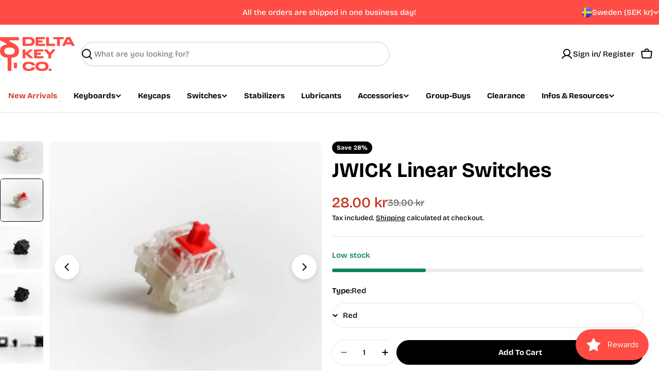

--- FILE ---
content_type: text/javascript
request_url: https://deltakeyco.com/cdn/shop/t/9/assets/complementary-product-slider.js?v=184423229242947377711751995936
body_size: 336
content:
customElements.get("complementary-product-slider")||customElements.define("complementary-product-slider",class extends HTMLElement{constructor(){super(),this.enableSliderDesktop=this.dataset.enableSliderDesktop==="true",this.enableSliderMobile=this.dataset.enableSliderMobile==="true",this.selectors={productsWrap:".products-wrap",products:".products",pagination:".swiper-pagination"},this.classes={grid:"f-grid",swiper:"swiper",swiperWrapper:"swiper-wrapper"},this.productsWrap=this.querySelector(this.selectors.productsWrap),this.products=this.querySelector(this.selectors.products),this.sliderInstance=!1;const mql=window.matchMedia(FoxTheme.config.mediaQueryMobile);mql.onchange=this.init.bind(this),this.init()}init(){FoxTheme.config.mqlMobile?this.enableSliderMobile?this.initSlider():this.destroySlider():this.enableSliderDesktop?this.initSlider():this.destroySlider()}initSlider(){if(typeof this.sliderInstance!="object"){const columnsDesktop=this.dataset.columnsDesktop,columnsMobile=this.dataset.columnsMobile,columnGap=window.getComputedStyle(this.products).getPropertyValue("--f-column-gap"),spaceBetween=columnGap!==""?parseFloat(columnGap.replace("rem",""))*10:10;this.sliderOptions={slidesPerView:columnsMobile,breakpoints:{768:{slidesPerView:columnsDesktop}},spaceBetween,loop:!0,grabCursor:!1,allowTouchMove:!0,autoHeight:!0,navigation:{prevEl:this.querySelector(".swiper-button-prev"),nextEl:this.querySelector(".swiper-button-next")}};const paginationEl=this.querySelector(this.selectors.pagination);paginationEl&&(this.sliderOptions={...this.sliderOptions,pagination:{el:paginationEl,clickable:!0,type:"fraction"}}),this.productsWrap.classList.add(this.classes.swiper),this.products.classList.remove(this.classes.grid),this.products.classList.add(this.classes.swiperWrapper),this.sliderInstance=new window.FoxTheme.Carousel(this.productsWrap,this.sliderOptions),this.sliderInstance.init(),this.fixQuickviewDuplicate(),this.calcNavButtonsPosition()}}fixQuickviewDuplicate(){let modalIds=[];Array.from(this.querySelectorAll("quick-view-modal")).forEach(modal=>{const modalID=modal.getAttribute("id");modalIds.includes(modalID)?modal.remove():modalIds.push(modalID)})}calcNavButtonsPosition(){if(!this.dataset.calcButtonPosition==="true")return;const firstMedia=this.querySelector(".product-card__image-wrapper");firstMedia&&firstMedia.clientHeight>0&&this.style.setProperty("--swiper-navigation-top-offset",parseInt(firstMedia.clientHeight)/2+"px")}destroySlider(){this.productsWrap.classList.remove(this.classes.swiper),this.products.classList.remove(this.classes.swiperWrapper),this.products.classList.add(this.classes.grid),typeof this.sliderInstance=="object"&&(this.sliderInstance.slider.destroy(),this.sliderInstance=!1)}});
//# sourceMappingURL=/cdn/shop/t/9/assets/complementary-product-slider.js.map?v=184423229242947377711751995936


--- FILE ---
content_type: text/javascript; charset=utf-8
request_url: https://deltakeyco.com/en-se/products/jwk-jwick-linear-switches.js
body_size: 1459
content:
{"id":8067660153064,"title":"JWICK Linear Switches","handle":"jwk-jwick-linear-switches","description":"\u003cp\u003e\u003cstrong\u003eJWK Jwick Linear Switches Features:\u003c\/strong\u003e\u003c\/p\u003e\n\u003cul\u003e\n\u003cli\u003e\u003cstrong\u003eEach pack contains 10 switches\u003c\/strong\u003e\u003c\/li\u003e\n\u003cli\u003eJWK\u003c\/li\u003e\n\u003cli\u003eLinear Switches\u003c\/li\u003e\n\u003cli\u003eMX-Style\u003c\/li\u003e\n\u003cli\u003e5-Pin PCB Mount\u003c\/li\u003e\n\u003cli\u003eLight Factory Lubed\u003c\/li\u003e\n\u003c\/ul\u003e\n\u003ch4\u003e\u003cem\u003eIce White:\u003c\/em\u003e\u003c\/h4\u003e\n\u003cul\u003e\n\u003cli\u003eSpring: 45g\u003c\/li\u003e\n\u003cli\u003eTop Housing: Polycarbonate\u003c\/li\u003e\n\u003cli\u003eBottom Housing: Nylon PA66\u003c\/li\u003e\n\u003cli\u003eStem: POM\u003c\/li\u003e\n\u003c\/ul\u003e\n\u003ch4\u003e\u003cem\u003eBlack:\u003c\/em\u003e\u003c\/h4\u003e\n\u003cul\u003e\n\u003cli\u003eSpring: 58.5g\u003c\/li\u003e\n\u003cli\u003eTop Housing: Nylon PA66\u003c\/li\u003e\n\u003cli\u003eBottom Housing: Nylon PA66\u003c\/li\u003e\n\u003cli\u003eStem: POM\u003c\/li\u003e\n\u003c\/ul\u003e\n\u003ch4\u003e\u003cem\u003eRed:\u003c\/em\u003e\u003c\/h4\u003e\n\u003cul\u003e\n\u003cli\u003eSpring: 62g\u003c\/li\u003e\n\u003cli\u003eTop Housing: Polycarbonate\u003c\/li\u003e\n\u003cli\u003eBottom Housing: Nylon PA66\u003c\/li\u003e\n\u003cli\u003eStem: POM\u003c\/li\u003e\n\u003c\/ul\u003e\n\u003ch4\u003e\u003cem\u003eYellow:\u003c\/em\u003e\u003c\/h4\u003e\n\u003cul\u003e\n\u003cli\u003eSpring: 65g\u003c\/li\u003e\n\u003cli\u003eTop Housing: Polycarbonate\u003c\/li\u003e\n\u003cli\u003eBottom Housing: Nylon PA66\u003c\/li\u003e\n\u003cli\u003eStem: POM\u003c\/li\u003e\n\u003c\/ul\u003e\n\u003cul\u003e\u003c\/ul\u003e\n\u003ch4\u003e\u003cstrong\u003e\u003c\/strong\u003e\u003c\/h4\u003e\n\u003cul\u003e\u003c\/ul\u003e\n\u003cp\u003e\u003cstrong\u003e Typing Test:\u003c\/strong\u003e\u003c\/p\u003e\n\u003cp\u003e\u003cem\u003e\u003ciframe width=\"560\" height=\"315\" src=\"https:\/\/www.youtube.com\/embed\/w0W7AJaU9Bg\" title=\"YouTube video player\" frameborder=\"0\" allow=\"accelerometer; autoplay; clipboard-write; encrypted-media; gyroscope; picture-in-picture\" allowfullscreen=\"\"\u003e\u003c\/iframe\u003e\u003c\/em\u003e\u003c\/p\u003e\n\u003cp\u003e\u003cem\u003e\u003ciframe width=\"560\" height=\"315\" src=\"https:\/\/www.youtube.com\/embed\/cK9e5rp13RA\" title=\"YouTube video player\" frameborder=\"0\" allow=\"accelerometer; autoplay; clipboard-write; encrypted-media; gyroscope; picture-in-picture\" allowfullscreen=\"\"\u003e\u003c\/iframe\u003e\u003c\/em\u003e\u003c\/p\u003e","published_at":"2022-12-03T18:32:19+01:00","created_at":"2022-12-01T17:53:40+01:00","vendor":"Delta Key Co.","type":"","tags":[],"price":2800,"price_min":2800,"price_max":3900,"available":true,"price_varies":true,"compare_at_price":3900,"compare_at_price_min":3900,"compare_at_price_max":3900,"compare_at_price_varies":false,"variants":[{"id":44134522028264,"title":"Black","option1":"Black","option2":null,"option3":null,"sku":"","requires_shipping":true,"taxable":true,"featured_image":{"id":40153531089128,"product_id":8067660153064,"position":1,"created_at":"2023-02-05T19:48:39+01:00","updated_at":"2023-02-05T19:50:05+01:00","alt":null,"width":1759,"height":1642,"src":"https:\/\/cdn.shopify.com\/s\/files\/1\/0606\/9233\/2776\/products\/406A4567.jpg?v=1675623005","variant_ids":[44134522028264]},"available":false,"name":"JWICK Linear Switches - Black","public_title":"Black","options":["Black"],"price":3900,"weight":15,"compare_at_price":null,"inventory_management":"shopify","barcode":"","featured_media":{"alt":null,"id":32745153364200,"position":1,"preview_image":{"aspect_ratio":1.071,"height":1642,"width":1759,"src":"https:\/\/cdn.shopify.com\/s\/files\/1\/0606\/9233\/2776\/products\/406A4567.jpg?v=1675623005"}},"requires_selling_plan":false,"selling_plan_allocations":[]},{"id":44134522093800,"title":"Ice White","option1":"Ice White","option2":null,"option3":null,"sku":"","requires_shipping":true,"taxable":true,"featured_image":{"id":40153531973864,"product_id":8067660153064,"position":3,"created_at":"2023-02-05T19:48:55+01:00","updated_at":"2023-02-05T19:50:05+01:00","alt":null,"width":1596,"height":1592,"src":"https:\/\/cdn.shopify.com\/s\/files\/1\/0606\/9233\/2776\/products\/406A4552.jpg?v=1675623005","variant_ids":[44134522093800]},"available":false,"name":"JWICK Linear Switches - Ice White","public_title":"Ice White","options":["Ice White"],"price":2800,"weight":15,"compare_at_price":3900,"inventory_management":"shopify","barcode":"","featured_media":{"alt":null,"id":32745154478312,"position":3,"preview_image":{"aspect_ratio":1.003,"height":1592,"width":1596,"src":"https:\/\/cdn.shopify.com\/s\/files\/1\/0606\/9233\/2776\/products\/406A4552.jpg?v=1675623005"}},"requires_selling_plan":false,"selling_plan_allocations":[]},{"id":44134522126568,"title":"Red","option1":"Red","option2":null,"option3":null,"sku":"","requires_shipping":true,"taxable":true,"featured_image":{"id":40153532760296,"product_id":8067660153064,"position":4,"created_at":"2023-02-05T19:49:00+01:00","updated_at":"2023-02-05T19:50:05+01:00","alt":null,"width":1881,"height":1734,"src":"https:\/\/cdn.shopify.com\/s\/files\/1\/0606\/9233\/2776\/products\/406A4562.jpg?v=1675623005","variant_ids":[44134522126568]},"available":true,"name":"JWICK Linear Switches - Red","public_title":"Red","options":["Red"],"price":2800,"weight":15,"compare_at_price":3900,"inventory_management":"shopify","barcode":"","featured_media":{"alt":null,"id":32745154969832,"position":4,"preview_image":{"aspect_ratio":1.085,"height":1734,"width":1881,"src":"https:\/\/cdn.shopify.com\/s\/files\/1\/0606\/9233\/2776\/products\/406A4562.jpg?v=1675623005"}},"requires_selling_plan":false,"selling_plan_allocations":[]},{"id":44134522159336,"title":"Yellow","option1":"Yellow","option2":null,"option3":null,"sku":"","requires_shipping":true,"taxable":true,"featured_image":{"id":40153533055208,"product_id":8067660153064,"position":2,"created_at":"2023-02-05T19:49:05+01:00","updated_at":"2023-02-05T19:50:05+01:00","alt":null,"width":1881,"height":1734,"src":"https:\/\/cdn.shopify.com\/s\/files\/1\/0606\/9233\/2776\/products\/406A4573.jpg?v=1675623005","variant_ids":[44134522159336]},"available":false,"name":"JWICK Linear Switches - Yellow","public_title":"Yellow","options":["Yellow"],"price":2800,"weight":15,"compare_at_price":3900,"inventory_management":"shopify","barcode":"","featured_media":{"alt":null,"id":32745155330280,"position":2,"preview_image":{"aspect_ratio":1.085,"height":1734,"width":1881,"src":"https:\/\/cdn.shopify.com\/s\/files\/1\/0606\/9233\/2776\/products\/406A4573.jpg?v=1675623005"}},"requires_selling_plan":false,"selling_plan_allocations":[]}],"images":["\/\/cdn.shopify.com\/s\/files\/1\/0606\/9233\/2776\/products\/406A4567.jpg?v=1675623005","\/\/cdn.shopify.com\/s\/files\/1\/0606\/9233\/2776\/products\/406A4573.jpg?v=1675623005","\/\/cdn.shopify.com\/s\/files\/1\/0606\/9233\/2776\/products\/406A4552.jpg?v=1675623005","\/\/cdn.shopify.com\/s\/files\/1\/0606\/9233\/2776\/products\/406A4562.jpg?v=1675623005","\/\/cdn.shopify.com\/s\/files\/1\/0606\/9233\/2776\/products\/406A4569.jpg?v=1675623005","\/\/cdn.shopify.com\/s\/files\/1\/0606\/9233\/2776\/products\/406A4570.jpg?v=1675623005","\/\/cdn.shopify.com\/s\/files\/1\/0606\/9233\/2776\/products\/406A4572.jpg?v=1675623005"],"featured_image":"\/\/cdn.shopify.com\/s\/files\/1\/0606\/9233\/2776\/products\/406A4567.jpg?v=1675623005","options":[{"name":"Type","position":1,"values":["Black","Ice White","Red","Yellow"]}],"url":"\/en-se\/products\/jwk-jwick-linear-switches","media":[{"alt":null,"id":32745153364200,"position":1,"preview_image":{"aspect_ratio":1.071,"height":1642,"width":1759,"src":"https:\/\/cdn.shopify.com\/s\/files\/1\/0606\/9233\/2776\/products\/406A4567.jpg?v=1675623005"},"aspect_ratio":1.071,"height":1642,"media_type":"image","src":"https:\/\/cdn.shopify.com\/s\/files\/1\/0606\/9233\/2776\/products\/406A4567.jpg?v=1675623005","width":1759},{"alt":null,"id":32745155330280,"position":2,"preview_image":{"aspect_ratio":1.085,"height":1734,"width":1881,"src":"https:\/\/cdn.shopify.com\/s\/files\/1\/0606\/9233\/2776\/products\/406A4573.jpg?v=1675623005"},"aspect_ratio":1.085,"height":1734,"media_type":"image","src":"https:\/\/cdn.shopify.com\/s\/files\/1\/0606\/9233\/2776\/products\/406A4573.jpg?v=1675623005","width":1881},{"alt":null,"id":32745154478312,"position":3,"preview_image":{"aspect_ratio":1.003,"height":1592,"width":1596,"src":"https:\/\/cdn.shopify.com\/s\/files\/1\/0606\/9233\/2776\/products\/406A4552.jpg?v=1675623005"},"aspect_ratio":1.003,"height":1592,"media_type":"image","src":"https:\/\/cdn.shopify.com\/s\/files\/1\/0606\/9233\/2776\/products\/406A4552.jpg?v=1675623005","width":1596},{"alt":null,"id":32745154969832,"position":4,"preview_image":{"aspect_ratio":1.085,"height":1734,"width":1881,"src":"https:\/\/cdn.shopify.com\/s\/files\/1\/0606\/9233\/2776\/products\/406A4562.jpg?v=1675623005"},"aspect_ratio":1.085,"height":1734,"media_type":"image","src":"https:\/\/cdn.shopify.com\/s\/files\/1\/0606\/9233\/2776\/products\/406A4562.jpg?v=1675623005","width":1881},{"alt":null,"id":32745153396968,"position":5,"preview_image":{"aspect_ratio":1.052,"height":1643,"width":1729,"src":"https:\/\/cdn.shopify.com\/s\/files\/1\/0606\/9233\/2776\/products\/406A4569.jpg?v=1675623005"},"aspect_ratio":1.052,"height":1643,"media_type":"image","src":"https:\/\/cdn.shopify.com\/s\/files\/1\/0606\/9233\/2776\/products\/406A4569.jpg?v=1675623005","width":1729},{"alt":null,"id":32745153429736,"position":6,"preview_image":{"aspect_ratio":1.085,"height":1734,"width":1881,"src":"https:\/\/cdn.shopify.com\/s\/files\/1\/0606\/9233\/2776\/products\/406A4570.jpg?v=1675623005"},"aspect_ratio":1.085,"height":1734,"media_type":"image","src":"https:\/\/cdn.shopify.com\/s\/files\/1\/0606\/9233\/2776\/products\/406A4570.jpg?v=1675623005","width":1881},{"alt":null,"id":32745153331432,"position":7,"preview_image":{"aspect_ratio":2.538,"height":2151,"width":5459,"src":"https:\/\/cdn.shopify.com\/s\/files\/1\/0606\/9233\/2776\/products\/406A4572.jpg?v=1675623005"},"aspect_ratio":2.538,"height":2151,"media_type":"image","src":"https:\/\/cdn.shopify.com\/s\/files\/1\/0606\/9233\/2776\/products\/406A4572.jpg?v=1675623005","width":5459}],"requires_selling_plan":false,"selling_plan_groups":[]}

--- FILE ---
content_type: text/javascript
request_url: https://cdn.shopify.com/extensions/019c0f10-79a8-7f53-a0ea-1d6c52a7ece9/essential-post-purchase-upsell-967/assets/app-embed-B4ctbHTY.js
body_size: 5622
content:
import{R as re,g as xe,a as pe,d as E,q as k,O as q,y as g,$ as B,u as d,F as A,C as N,i as F,Q as Ce,x as Ee,p as P,s as z,r as x,b as Se,P as T,A as $,c as f,e as ke,f as oe,h as le,j as w,T as S,k as I,l as Z,m as Re,t as G,n as H,o as ve,v as Be,w as Ae,z as $e,B as Fe,D as we,E as V,G as _e}from"./stylex-BhErIa3i.js";var me=function(t){return re.createElement("svg",Object.assign({viewBox:"0 0 20 20"},t),re.createElement("path",{d:"M13.97 15.03a.75.75 0 1 0 1.06-1.06l-3.97-3.97 3.97-3.97a.75.75 0 0 0-1.06-1.06l-3.97 3.97-3.97-3.97a.75.75 0 0 0-1.06 1.06l3.97 3.97-3.97 3.97a.75.75 0 1 0 1.06 1.06l3.97-3.97 3.97 3.97Z"}))};me.displayName="XIcon";const be=()=>{const e=["cart-drawer","cart-drawer-component dialog","dialog.cart-drawer__dialog","m-cart-drawer"];for(const t of e){const n=document.querySelector(t);if(n)return n}return null},De=()=>{var e;return(e=document.querySelector(".order-value-booster-side-cart"))==null?void 0:e.parentElement},Oe=()=>{const e=document.querySelectorAll("cart-notification .cart-notification__links");return e[e.length-1]},qe=()=>{const e=document.querySelectorAll(".side-cart");return e[e.length-1]},Le=()=>document.querySelector('form[action$="/cart"]'),Ie=()=>document.querySelector(".essential-upsell-side-cart"),je=()=>{const e=document.querySelector(".essential-upsell-side-cart-top, .essential-upsell-side-cart-bottom");return e?e.parentElement:null},ge=()=>Ie()||je()||De()||Oe()||qe()||Le(),R=()=>be()||ge(),Ue=({defaultPlacementSelectors:e})=>{for(const t of e){const n=document.querySelector(t);if(n)return n}return null},ze=({isFallbackActive:e,renderAboveCartButton:t=!1,funnelId:n})=>{if(!e)return null;const l=xe(),s=pe();if(t&&s){const r=n?`.essential-upsell-addon-container[data-essential-upsell-id="${n}"]`:".essential-upsell-addon-container";let o=document.querySelector(r);if(!o){o=document.createElement("div"),o.style.width="100%",o.style.display="block",o.className="essential-upsell-addon-container",n&&o.setAttribute("data-essential-upsell-id",n);const i=s.parentElement,c=i==null?void 0:i.parentElement;c&&i?c.insertBefore(o,i):i==null||i.insertBefore(o,s)}return o}return l||document.querySelector("product-info")},Ge=({defaultPlacementSelectors:e,isFallbackActive:t,renderAboveCartButton:n=!1,funnelId:l})=>Ue({defaultPlacementSelectors:e})||ze({isFallbackActive:t,renderAboveCartButton:n,funnelId:l}),He=({setPortalContainer:e,defaultPlacementSelectors:t,isFallbackActive:n,renderAboveCartButton:l=!1,funnelId:s})=>{const r=Ge({defaultPlacementSelectors:t,isFallbackActive:n,renderAboveCartButton:l,funnelId:s});return r?(e(r),()=>{e(null)}):null},se=({selectors:e})=>e.map(t=>Array.from(document.querySelectorAll(t))).flat(),X=({appBlockSelectors:e,manualBlockSelectors:t,defaultPlacementSelectors:n,isFallbackActive:l,funnel:s})=>{const[r,o]=E(null),i=k(()=>{var h;const u=R(),p=se({selectors:e});if(Array.from(p).some(y=>u?!u.contains(y):!0))return null;const a=(s==null?void 0:s.content.offerType)===q.PRODUCT_ADDON;return He({setPortalContainer:o,defaultPlacementSelectors:n,isFallbackActive:l,renderAboveCartButton:a,funnelId:(h=s==null?void 0:s.id)==null?void 0:h.toString()})},[e,n,l,s==null?void 0:s.content.offerType,s==null?void 0:s.id]),c=k(()=>{const u=R(),m=se({selectors:t}).find(a=>u?!u.contains(a):!1);if(m){o(m);return}return i()},[i,t]);return g(c,[c]),{productPagePortalContainer:r}},We=({funnel:e,productPageProduct:t,cartItems:n,firstShopProductId:l,shopMoneyFormat:s})=>{const{productPagePortalContainer:r}=X({appBlockSelectors:["essential-upsell-cross-sell-app-block"],manualBlockSelectors:[".essential-upsell-cross-sell-block",".essential-upsell-block"],defaultPlacementSelectors:[".essential-upsell-cross-sell-default-placement",".essential-upsell-default-placement"],isFallbackActive:!!t});return r?B(d(A,{funnel:e,productPageProduct:t,cartItems:n,firstShopProductId:l,shopMoneyFormat:s}),r):null},Ne=()=>{const e=["cart-items.page-width","cart-items .page-width","cart-items","cart-items-component .cart-page .cart-items__wrapper",'form[action$="/cart"].cart-page'];for(const t of e){const n=document.querySelector(t);if(n)return n}return null},ie=({funnel:e,element:t,setPortalContainer:n})=>{const l=document.createElement("div");return e.placement.cartPagePositionType===N.TOP_OF_THE_CART?t.prepend(l):e.placement.cartPagePositionType===N.BOTTOM_OF_THE_CART&&t.append(l),n(l),()=>{n(null),l.remove()}},ue=({funnel:e,element:t,setPortalContainer:n})=>{if(e.placement.cartPagePositionType===N.TOP_OF_THE_CART){const l=t.querySelector(".essential-upsell-side-cart-top");if(l)return n(l),()=>{n(null)};if(t.querySelector("cart-drawer-items.is-empty")||t.classList.contains("cart-drawer--empty")){n(null);return}const s=t.querySelector("cart-drawer-items:not(.is-empty)")||t.querySelector(".drawer__scrollable");if(s){const i=document.createElement("div");return s.append(i),n(i),()=>{n(null),i.remove()}}const r=t.querySelector("scroll-hint.cart-drawer__items");if(r){const i=document.createElement("div");return r.append(i),n(i),()=>{n(null),i.remove()}}const o=document.createElement("div");return t.prepend(o),n(o),()=>{n(null),o.remove()}}else if(e.placement.cartPagePositionType===N.BOTTOM_OF_THE_CART){const l=t.querySelector(".essential-upsell-side-cart-bottom");if(l)return n(l),()=>{n(null)};const s=t.querySelector(".drawer__footer");if(s){const i=document.createElement("div");return s.prepend(i),n(i),()=>{n(null),i.remove()}}const r=t.querySelector(".cart__original-total-container");if(r){const i=document.createElement("div");return r.append(i),n(i),()=>{n(null),i.remove()}}const o=document.createElement("div");return t.append(o),n(o),()=>{n(null),o.remove()}}},Me=()=>{if(!F())return null;const e=document.querySelectorAll('form[action$="/cart"]'),t=e[e.length-1];return t?t.parentNode:null},fe=({funnel:e,setPortalContainer:t})=>{const n=Ne();if(n)return ie({funnel:e,element:n,setPortalContainer:t});const l=be();if(l)return ue({funnel:e,element:l,setPortalContainer:t});const s=Me();if(s)return ie({funnel:e,element:s,setPortalContainer:t});const r=ge();if(r)return ue({funnel:e,element:r,setPortalContainer:t})},Ve=({funnel:e,productPageProduct:t,cartItems:n,firstShopProductId:l,shopMoneyFormat:s})=>{const[r,o]=E(null),i=k(()=>{const u=F()?document:R();return u&&u.querySelector("essential-upsell-cross-sell-app-block")?null:fe({funnel:e,setPortalContainer:o})},[e]),c=k(()=>{const u=F()?document:R(),p=u&&(u.querySelector(".essential-upsell-cross-sell-block")||u.querySelector(".essential-upsell-block"));if(p){o(p);return}return i()},[i]);return g(c,[c]),g(()=>{r&&!r.isConnected&&(o(null),c())},[n,c,r]),g(()=>{if(!r)return;const u=new MutationObserver(p=>{p.some(a=>Array.from(a.removedNodes).some(h=>h.contains(r)))&&(o(null),r.remove(),c())});return u.observe(document.body,{childList:!0,subtree:!0}),()=>{u.disconnect()}},[c,r]),g(()=>{if(r)return;const u=R();if(!u)return;const p=new MutationObserver(m=>{m.some(h=>Array.from(h.addedNodes).some(y=>!(y instanceof Element)||!y.querySelector?!1:!!y.querySelector("cart-drawer-items:not(.is-empty)")||!!y.querySelector(".essential-upsell-side-cart-top, .essential-upsell-side-cart-bottom")))&&i()});return p.observe(u,{childList:!0,subtree:!0}),()=>{p.disconnect()}},[i,r]),r?B(d(A,{funnel:e,productPageProduct:t,cartItems:n,firstShopProductId:l,shopMoneyFormat:s}),r):null},ye=Ce(null),he=()=>{const e=Ee(ye);if(!e)throw new Error("Modal compound components must be used within Modal.Root");return e},Ze=({isVisible:e,children:t,onShow:n,onHide:l,onClose:s,closeOnEscape:r=!0,zIndex:o=9999})=>{const[i,c]=E(!1);g(()=>{e&&!i?(n==null||n(),c(!0)):!e&&i&&(l==null||l(),c(!1))},[e,i,n,l]);const u=k(()=>{s==null||s()},[s]);g(()=>{if(!r)return;const m=a=>{a.key==="Escape"&&e&&u()};if(e)return document.addEventListener("keydown",m),()=>document.removeEventListener("keydown",m)},[e,r,u]);const p={isVisible:e,onClose:u,closeOnEscape:r,zIndex:o};return d(ye.Provider,{value:p,children:t})},j={overlay:{position:"xixxii4",top:"x13vifvy",left:"xu96u03",insetInlineStart:null,insetInlineEnd:null,width:"xh8yej3",height:"x5yr21d",backgroundColor:"xcpsgoo",$$css:!0},overlayVisible:{display:"x1lliihq",$$css:!0},overlayHidden:{display:"x1s85apg",$$css:!0},overlayZIndex:e=>[{zIndex:"xjxbwdb",$$css:!0},{"--zIndex":e-1!=null?e-1:"initial"}]},Xe=({position:e="fixed",closeOnBackdropClick:t=!0})=>{const{isVisible:n,onClose:l,zIndex:s}=he(),r=k(o=>{e==="fixed"&&t&&o.target===o.currentTarget&&(l==null||l())},[e,t,l]);return e!=="fixed"?null:d("div",{...z("essential-upsell-popup-overlay"),...P(x,j.overlay,n?j.overlayVisible:j.overlayHidden,j.overlayZIndex(s)),onClick:r})},b={contentContainer:{position:"xixxii4",top:"x13vifvy",left:"xu96u03",insetInlineStart:null,insetInlineEnd:null,width:"xh8yej3",height:"x5yr21d",display:"x78zum5",alignItems:"x6s0dn4",justifyContent:"xl56j7k",padding:"x1qhigcl",paddingInline:null,paddingStart:null,paddingLeft:null,paddingEnd:null,paddingRight:null,paddingBlock:null,paddingTop:null,paddingBottom:null,boxSizing:"x9f619",pointerEvents:"x47corl",$$css:!0},contentContainerRelative:{position:"x1n2onr6",width:"xh8yej3",$$css:!0},content:{position:"x1n2onr6",borderRadius:"xur7f20",borderStartStartRadius:null,borderStartEndRadius:null,borderEndStartRadius:null,borderEndEndRadius:null,borderTopLeftRadius:null,borderTopRightRadius:null,borderBottomLeftRadius:null,borderBottomRightRadius:null,width:"xh8yej3",pointerEvents:"x67bb7w",display:"x78zum5",flexDirection:"xdt5ytf",$$css:!0},contentFixed:{maxWidth:"x1ji9sso",$$css:!0},headerArea:{flexShrink:"x2lah0s",padding:"x1qhigcl",paddingInline:null,paddingStart:null,paddingLeft:null,paddingEnd:null,paddingRight:null,paddingBlock:null,paddingTop:null,paddingBottom:null,$$css:!0},contentArea:{padding:"xxmtint",paddingInline:null,paddingStart:null,paddingLeft:null,paddingEnd:null,paddingRight:null,paddingBlock:null,paddingTop:null,paddingBottom:null,$$css:!0},footerArea:e=>[{flexShrink:"x2lah0s",padding:"x19ea983",paddingInline:null,paddingStart:null,paddingLeft:null,paddingEnd:null,paddingRight:null,paddingBlock:null,paddingTop:null,paddingBottom:null,$$css:!0},{"--padding":(t=>typeof t=="number"?t+"px":t??"initial")(`${e}px`)}],contentRelative:{border:"x1991y5z",borderWidth:null,borderInlineWidth:null,borderInlineStartWidth:null,borderLeftWidth:null,borderInlineEndWidth:null,borderRightWidth:null,borderBlockWidth:null,borderTopWidth:null,borderBottomWidth:null,borderStyle:null,borderInlineStyle:null,borderInlineStartStyle:null,borderLeftStyle:null,borderInlineEndStyle:null,borderRightStyle:null,borderBlockStyle:null,borderTopStyle:null,borderBottomStyle:null,borderColor:null,borderInlineColor:null,borderInlineStartColor:null,borderLeftColor:null,borderInlineEndColor:null,borderRightColor:null,borderBlockColor:null,borderTopColor:null,borderBottomColor:null,$$css:!0},visible:{display:"x78zum5",$$css:!0},visibleRelative:{display:"x1lliihq",$$css:!0},hidden:{display:"x1s85apg",$$css:!0},contentZIndex:e=>[{zIndex:"xjxbwdb",$$css:!0},{"--zIndex":e??"initial"}],backgroundColor:e=>[{backgroundColor:"xq1mx2j",$$css:!0},{"--backgroundColor":e??"initial"}],borderRadius:e=>[{borderRadius:"x1psujx9",borderStartStartRadius:null,borderStartEndRadius:null,borderEndStartRadius:null,borderEndEndRadius:null,borderTopLeftRadius:null,borderTopRightRadius:null,borderBottomLeftRadius:null,borderBottomRightRadius:null,$$css:!0},{"--borderRadius":(t=>typeof t=="number"?t+"px":t??"initial")(`${e}px`)}],header:{position:"x1n2onr6",display:"x78zum5",justifyContent:"xl56j7k",alignItems:"x6s0dn4",$$css:!0},closeButton:e=>[{position:"x10l6tqk",right:"x6smm1b",insetInlineStart:null,insetInlineEnd:null,top:"xrzbxsz",cursor:"x1ypdohk",zIndex:"x1vjfegm",width:"x17z2i9w",height:"x17rw0jw",$$css:!0},{"--top":(t=>typeof t=="number"?t+"px":t??"initial")(e)}],title:{fontSize:"x1j61zf2",lineHeight:"x1o2sk6j",fontWeight:"x1s688f",color:"xsljb9f",paddingRight:"x1s7jvk7",paddingInlineStart:null,paddingInlineEnd:null,textAlign:"x2b8uid",$$css:!0},titleFontSize:e=>[{fontSize:"x13jbg0v",lineHeight:"xatrb82",$$css:!0},{"--fontSize":(t=>typeof t=="number"?t+"px":t??"initial")(`${e}px`),"--lineHeight":`${e*1.5}px`!=null?`${e*1.5}px`:"initial"}],titleColor:e=>[{color:"x19dipnz",$$css:!0},{"--color":e??"initial"}],iconFill:e=>[{fill:"xffa9am",$$css:!0},{"--fill":e??"initial"}],skipButtonContainer:{display:"x78zum5",justifyContent:"xl56j7k",$$css:!0},skipButton:{background:"x1md70p1",backgroundAttachment:null,backgroundClip:null,backgroundColor:null,backgroundImage:null,backgroundOrigin:null,backgroundPosition:null,backgroundPositionX:null,backgroundPositionY:null,backgroundRepeat:null,backgroundSize:null,border:"x1wty727",borderWidth:null,borderInlineWidth:null,borderInlineStartWidth:null,borderLeftWidth:null,borderInlineEndWidth:null,borderRightWidth:null,borderBlockWidth:null,borderTopWidth:null,borderBottomWidth:null,borderStyle:null,borderInlineStyle:null,borderInlineStartStyle:null,borderLeftStyle:null,borderInlineEndStyle:null,borderRightStyle:null,borderBlockStyle:null,borderTopStyle:null,borderBottomStyle:null,borderColor:null,borderInlineColor:null,borderInlineStartColor:null,borderLeftColor:null,borderInlineEndColor:null,borderRightColor:null,borderBlockColor:null,borderTopColor:null,borderBottomColor:null,borderRadius:"x12oqio5",borderStartStartRadius:null,borderStartEndRadius:null,borderEndStartRadius:null,borderEndEndRadius:null,borderTopLeftRadius:null,borderTopRightRadius:null,borderBottomLeftRadius:null,borderBottomRightRadius:null,cursor:"x1ypdohk",color:"x93p4j0",fontSize:"xif65rj",transition:"x5gkzjs",transitionBehavior:null,transitionDelay:null,transitionDuration:null,transitionProperty:null,transitionTimingFunction:null,$$css:!0},skipButtonFontSize:e=>[{fontSize:"x13jbg0v",lineHeight:"xatrb82",$$css:!0},{"--fontSize":(t=>typeof t=="number"?t+"px":t??"initial")(`${e}px`),"--lineHeight":`${e*1.5}px`!=null?`${e*1.5}px`:"initial"}],skipButtonColor:e=>[{color:"x19dipnz",$$css:!0},{"--color":e??"initial"}]},Qe=({children:e,position:t="fixed",funnel:n,onClose:l})=>{const{isVisible:s,zIndex:r}=he(),{$contentTranslation:o}=Se({funnel:n});return d("div",{...P(x,t==="fixed"?b.contentContainer:b.contentContainerRelative,t==="fixed"?s?b.visible:b.hidden:s?b.visibleRelative:b.hidden,t==="fixed"&&b.contentZIndex(r)),children:d("div",{...P(x,b.content,t==="fixed"?b.contentFixed:b.contentRelative,b.backgroundColor(n.design.popupBackgroundColor),b.borderRadius(n.design.popupBorderRadius)),children:[d("div",{...P(x,b.headerArea),children:d("div",{...P(x,b.header),children:[d("div",{...z("title"),...P(x,b.title,b.titleFontSize(n.design.titleSize),b.titleColor(n.design.titleColor)),children:o("titleText",n.content.titleText)}),d("div",{onClick:l,...z("close-button"),...P(x,b.closeButton(n.content.titleText?-2:-10),b.iconFill(n.design.popupCloseButtonColor)),children:d(me,{...P(x)})})]})}),d("div",{...z("popup-content"),...P(x,b.contentArea),children:e}),d("div",{...P(x,b.footerArea(n.content.secondaryButtonText?20:10)),children:n.content.secondaryButtonText&&d("div",{...P(x,b.skipButtonContainer),children:d("button",{type:"button",onClick:l,...P(x,b.skipButton,b.skipButtonFontSize(n.design.secondaryButtonTextSize),b.skipButtonColor(n.design.secondaryButtonTextColor)),children:o("secondaryButtonText",n.content.secondaryButtonText)})})})]})})},Q=({isVisible:e,children:t,position:n="fixed",onShow:l,onHide:s,onClose:r,closeOnBackdropClick:o=!0,closeOnEscape:i=!0,zIndex:c=9999,funnel:u})=>d(Ze,{isVisible:e,onShow:l,onHide:s,onClose:r,closeOnEscape:i,zIndex:c,children:[n==="fixed"&&d(Xe,{position:n,closeOnBackdropClick:o}),d(Qe,{position:n,funnel:u,onClose:r,children:t})]}),Ye=()=>{const e=new Set,t=F()?document:R(),n=["#CartDrawer-Checkout",'button[name="checkout"][form*="CartDrawer"]','button[form="CartDrawer-Form"][name="checkout"]',".cart__checkout-button",".cart-drawer__checkout",'button[name="add"][form*="cart"]','button[type="submit"][form*="cart"]',".cart__checkout-button",".cart-checkout-button",'button[name="checkout"]','button[type="submit"]:not([name="update"])','input[type="submit"][name="checkout"]','input[type="submit"][value*="checkout" i]',"[data-checkout-button]",".checkout-button",".btn-checkout","#checkout-button"];if(t)for(const l of n){const s=t.querySelector(l);s&&e.add(s)}return Array.from(e)};let L={[T.PRODUCT_PAGE]:null,[T.CART_PAGE]:null},W=[];const U=(e,t)=>{L[t]=e,W.forEach(n=>n(L))},Ke=(e,t)=>{const n=e.placement.popupPlacementType,[l,s]=E(L),r=$(null);g(()=>{const m=a=>{s({...a})};return W.push(m),()=>{const a=W.indexOf(m);a>-1&&W.splice(a,1)}},[]),g(()=>{const m=r.current;return m!==null&&m!==e.id&&L[n]===m&&U(null,n),r.current=e.id,()=>{L[n]===e.id&&U(null,n)}},[e.id,n]);const o=t.length>0,i=l[n],c=i===e.id,p=o&&(!i||c||((m,a)=>a===null)(e,i));return g(()=>{o&&p&&i!==e.id?U(e.id,n):!o&&i===e.id&&U(null,n)},[o,p,e.id,i,t.length,n]),{shouldShow:p&&o}},Je=e=>e?Array.isArray(e)?e.filter(Boolean):[e]:[],Y=({funnel:e})=>{const[t,n]=E(!1),[l,s]=E(!1),[r,o]=E(!1),[i,c]=E([]),{shouldShow:u}=Ke(e,i),p=e.placement.popupPlacementType==="PRODUCT_PAGE"?l:r,m=$(null),a=$(!1),h=$(0),y=$(!1),Te=300,J=k(()=>e.placement.popupPlacementType===T.PRODUCT_PAGE?pe():Ye(),[e.placement.popupPlacementType]);g(()=>{if(!(e.placement.type===f.POPUP))return;const v=C=>{if(!C.isTrusted)return;const D=C.target,Pe=J(),te=Je(Pe);if(te.length===0)return;const ne=te.find(O=>D===O||O.contains(D));if(!ne||a.current||ke())return;if(!(e.placement.popupPlacementType===T.PRODUCT_PAGE?l:r)&&u){const O=Date.now();if(y.current||O-h.current<Te){C.preventDefault(),C.stopPropagation(),C.stopImmediatePropagation();return}m.current=ne,C.preventDefault(),C.stopPropagation(),C.stopImmediatePropagation(),y.current=!0,h.current=O,e.placement.popupPlacementType===T.PRODUCT_PAGE?s(!0):o(!0),oe(!0),n(!0),y.current=!1}};return document.body.addEventListener("mousedown",v,!0),document.body.addEventListener("click",v,!0),()=>{document.body.removeEventListener("mousedown",v,!0),document.body.removeEventListener("click",v,!0)}},[e,J,l,r,u]);const M=k((_="manual")=>{n(!1);const v=e.content.offerType===q.FREQUENTLY_BOUGHT_TOGETHER,C=e.placement.popupPlacementType===T.PRODUCT_PAGE;v&&C&&_==="auto"||setTimeout(()=>{const D=m.current;D&&(oe(!1),a.current=!0,le(!0),D.click(),setTimeout(()=>{a.current=!1,le(!1)},500))},50)},[e.content.offerType,e.placement.popupPlacementType]),ee=$(0);return g(()=>{const _=i.length,v=ee.current;t&&v===1&&_===0&&M("auto"),ee.current=_},[i,t,M]),{isVisible:t,hasTriggered:p,handleClose:M,fetchedAvailableProductHandles:i,setFetchedAvailableProductHandles:c}},K=({funnel:e,isVisible:t})=>{const[n,l]=E(null);return g(()=>{if(typeof document>"u")return;const s=`essential-upsell-popup-dialog-${e.id}`,r=`essential-upsell-popup-${e.id}`;let o=document.getElementById(s);if(!o){o=document.createElement("dialog"),o.id=s,o.setAttribute("data-essential-upsell-funnel-id",e.id),o.setAttribute("data-essential-upsell-offer-type",e.content.offerType),o.style.cssText=`
        padding: 0;
        border: none;
        background: transparent;
        max-width: none;
        max-height: none;
        overflow: visible;
      `;const c=document.createElement("style");c.textContent=`
        #${s}::backdrop {
          background: transparent;
        }
      `,o.appendChild(c),document.body.appendChild(o)}let i=document.getElementById(r);return i||(i=document.createElement("div"),i.id=r,o.appendChild(i)),l(i),()=>{o!=null&&o.parentNode&&(o.close(),o.parentNode.removeChild(o))}},[e.id,e.content.offerType]),g(()=>{const s=`essential-upsell-popup-dialog-${e.id}`,r=document.getElementById(s);r&&(t&&!r.open?r.showModal():!t&&r.open&&r.close())},[t,e.id]),{portalContainer:n}},ae=({funnel:e,productPageProduct:t,cartItems:n,firstShopProductId:l,shopMoneyFormat:s})=>{const{isVisible:r,handleClose:o,setFetchedAvailableProductHandles:i}=Y({funnel:e}),{portalContainer:c}=K({funnel:e,isVisible:r});return c?B(d(Q,{isVisible:r,position:"fixed",onClose:o,funnel:e,children:d(A,{funnel:e,productPageProduct:t,cartItems:n,firstShopProductId:l,shopMoneyFormat:s,setFetchedAvailableProductHandles:i})}),c):null},et=({funnels:e,productPageProduct:t,productPageCollectionIds:n,cartItems:l,firstShopProductId:s,shopMoneyFormat:r})=>{const o=w({funnels:e,productPageProduct:t,productPageCollectionIds:n,placementType:f.PRODUCT_PAGE}),i=e.filter(a=>a.placement.type===f.POPUP&&a.placement.popupPlacementType===T.CART_PAGE),c=e.filter(a=>a.placement.type===f.POPUP&&a.placement.popupPlacementType===T.PRODUCT_PAGE),u=w({funnels:c,productPageProduct:t,productPageCollectionIds:n,placementType:f.POPUP}),p=S(()=>I({funnels:i,cartItems:l}),[i,l]),m=S(()=>I({funnels:e,cartItems:l}),[e,l]);return d(Z,{children:[o&&d(We,{funnel:o,productPageProduct:t,cartItems:l,firstShopProductId:s,shopMoneyFormat:r}),m&&d(Ve,{funnel:m,productPageProduct:t,cartItems:l,firstShopProductId:s,shopMoneyFormat:r}),u&&d(ae,{funnel:u,productPageProduct:t,cartItems:l,firstShopProductId:s,shopMoneyFormat:r}),p&&d(ae,{funnel:p,productPageProduct:t,cartItems:l,firstShopProductId:s,shopMoneyFormat:r})]})},tt=({funnels:e,cartItems:t})=>{if(!t.length)return null;const n=e.filter(r=>r.placement.type===f.CART_PAGE||r.placement.type===f.POPUP&&r.placement.popupPlacementType===T.CART_PAGE),l=Re();for(const r of n){if(G({funnel:r})!==H.SPECIFIC_PRODUCTS)continue;const o=t.find(i=>{var c;return l&&((c=i.properties)!=null&&c.__essential_upsell_funnel_id)?!1:ve({funnel:r,productId:i.productId,variantId:i.variantId})});if(o!=null&&o.handle)return o.handle}for(const r of n){if(G({funnel:r})!==H.SPECIFIC_COLLECTIONS)continue;const o=t.find(i=>Be({funnel:r,collectionIds:i.collectionIds}));if(o!=null&&o.handle)return o.handle}const s=n.find(r=>G({funnel:r})===H.ALL);if(s){if(Ae({funnel:s,cartItems:t}))return null;const r=t[0];if(r!=null&&r.handle)return r.handle}return null},ce=({funnel:e,productPageProduct:t,cartItems:n,firstShopProductId:l,shopMoneyFormat:s,productPageCollectionIds:r,cartPageProductHandle:o})=>{const{isVisible:i,handleClose:c,setFetchedAvailableProductHandles:u}=Y({funnel:e}),{portalContainer:p}=K({funnel:e,isVisible:i});return p?B(d(Q,{isVisible:i,position:"fixed",onClose:c,funnel:e,children:d(A,{funnel:e,productPageProduct:t,cartItems:n,firstShopProductId:l,shopMoneyFormat:s,productPageCollectionIds:r,onClose:c,setFetchedAvailableProductHandles:u,cartPageProductHandle:o})}),p):null},nt=({funnel:e,productPageProduct:t,cartItems:n,firstShopProductId:l,shopMoneyFormat:s,productPageCollectionIds:r})=>{const{productPagePortalContainer:o}=X({appBlockSelectors:["essential-upsell-frequently-bought-together-app-block"],manualBlockSelectors:[".essential-upsell-frequently-bought-together-block"],defaultPlacementSelectors:[".essential-upsell-frequently-bought-together-default-placement",".essential-upsell-default-placement"],isFallbackActive:!!t});return o?B(d(A,{funnel:e,productPageProduct:t,cartItems:n,firstShopProductId:l,shopMoneyFormat:s,productPageCollectionIds:r}),o):null},rt=({funnels:e,productPageProduct:t,productPageCollectionIds:n,cartItems:l,firstShopProductId:s,shopMoneyFormat:r})=>{const o=w({funnels:e,productPageProduct:t,productPageCollectionIds:n,placementType:f.PRODUCT_PAGE}),i=e.filter(a=>a.placement.type===f.POPUP&&a.placement.popupPlacementType===T.CART_PAGE),c=e.filter(a=>a.placement.type===f.POPUP&&a.placement.popupPlacementType===T.PRODUCT_PAGE),u=w({funnels:c,productPageProduct:t,productPageCollectionIds:n,placementType:f.POPUP}),p=S(()=>I({funnels:i,cartItems:l}),[i,l]),m=S(()=>tt({funnels:i,cartItems:l}),[i,l]);return d(Z,{children:[o&&d(nt,{funnel:o,productPageProduct:t,cartItems:l,firstShopProductId:s,shopMoneyFormat:r,productPageCollectionIds:n}),p&&d(ce,{funnel:p,productPageProduct:t,cartItems:l,firstShopProductId:s,shopMoneyFormat:r,productPageCollectionIds:n,cartPageProductHandle:m}),u&&d(ce,{funnel:u,productPageProduct:t,cartItems:l,firstShopProductId:s,shopMoneyFormat:r,productPageCollectionIds:n})]})},ot=({funnel:e,productPageProduct:t,cartItems:n,firstShopProductId:l,shopMoneyFormat:s,productPageCollectionIds:r})=>{const{productPagePortalContainer:o}=X({appBlockSelectors:["essential-upsell-product-addon-app-block"],manualBlockSelectors:[".essential-upsell-product-addon-block"],defaultPlacementSelectors:[".essential-upsell-product-addon-default-placement",".essential-upsell-default-placement"],isFallbackActive:!!t,funnel:e});return o?B(d(A,{funnel:e,productPageProduct:t,cartItems:n,firstShopProductId:l,shopMoneyFormat:s,productPageCollectionIds:r}),o):null},lt=({funnel:e,productPageProduct:t,cartItems:n,firstShopProductId:l,shopMoneyFormat:s})=>{const[r,o]=E(null),i=k(()=>{const u=F()?document:R();return u&&u.querySelector("essential-upsell-product-addon-app-block")?null:fe({funnel:e,setPortalContainer:o})},[e]),c=k(()=>{const u=F()?document:R(),p=u&&(u.querySelector(".essential-upsell-product-addon-block")||u.querySelector(".essential-upsell-block"));if(p){o(p);return}return i()},[i]);return g(c,[c]),g(()=>{if(!r)return;const u=new MutationObserver(p=>{p.some(a=>Array.from(a.removedNodes).some(h=>h.contains(r)))&&(o(null),r.remove(),c())});return u.observe(document.body,{childList:!0,subtree:!0}),()=>{u.disconnect()}},[c,r]),g(()=>{if(r)return;const u=R();if(!u)return;const p=new MutationObserver(m=>{m.some(h=>Array.from(h.addedNodes).some(y=>!(y instanceof Element)||!y.querySelector?!1:!!y.querySelector("cart-drawer-items:not(.is-empty)")||!!y.querySelector(".essential-upsell-side-cart-top, .essential-upsell-side-cart-bottom")))&&i()});return p.observe(u,{childList:!0,subtree:!0}),()=>{p.disconnect()}},[i,r]),r?B(d(A,{funnel:e,productPageProduct:t,cartItems:n,firstShopProductId:l,shopMoneyFormat:s}),r):null},de=({funnel:e,productPageProduct:t,cartItems:n,firstShopProductId:l,shopMoneyFormat:s,productPageCollectionIds:r})=>{const{isVisible:o,handleClose:i,setFetchedAvailableProductHandles:c}=Y({funnel:e}),{portalContainer:u}=K({funnel:e,isVisible:o});return u?B(d(Q,{isVisible:o,position:"fixed",onClose:i,funnel:e,children:d(A,{funnel:e,productPageProduct:t,cartItems:n,firstShopProductId:l,shopMoneyFormat:s,productPageCollectionIds:r,onClose:i,setFetchedAvailableProductHandles:c})}),u):null},st=({funnels:e,productPageProduct:t,productPageCollectionIds:n,cartItems:l,firstShopProductId:s,shopMoneyFormat:r})=>{const o=w({funnels:e,productPageProduct:t,productPageCollectionIds:n,placementType:f.PRODUCT_PAGE}),i=e.filter(a=>a.placement.type===f.POPUP&&a.placement.popupPlacementType===T.CART_PAGE),c=e.filter(a=>a.placement.type===f.POPUP&&a.placement.popupPlacementType===T.PRODUCT_PAGE),u=w({funnels:c,productPageProduct:t,productPageCollectionIds:n,placementType:f.POPUP}),p=S(()=>I({funnels:i,cartItems:l}),[i,l]),m=S(()=>I({funnels:e,cartItems:l}),[e,l]);return d(Z,{children:[o&&d(ot,{funnel:o,productPageProduct:t,cartItems:l,firstShopProductId:s,shopMoneyFormat:r,productPageCollectionIds:n}),m&&d(lt,{funnel:m,productPageProduct:t,cartItems:l,firstShopProductId:s,shopMoneyFormat:r}),p&&d(de,{funnel:p,productPageProduct:t,cartItems:l,firstShopProductId:s,shopMoneyFormat:r,productPageCollectionIds:n}),u&&d(de,{funnel:u,productPageProduct:t,cartItems:l,firstShopProductId:s,shopMoneyFormat:r,productPageCollectionIds:n})]})},it=e=>{const{funnels:t,productPageCollectionIds:n,cartItems:l,firstShopProductId:s,productPageProduct:r,shopMoneyFormat:o}=Fe({liquidProps:e}),i=S(()=>t.some(a=>(a.placement.type===f.CART_PAGE||a.placement.type===f.POPUP&&a.placement.popupPlacementType===T.CART_PAGE)&&G({funnel:a})===H.SPECIFIC_COLLECTIONS),[t]),{cartItems:c}=we({liquidCartItems:l,hasCollectionBasedCartFunnels:i}),u=S(()=>t.filter(a=>V({funnel:a})===q.FREQUENTLY_BOUGHT_TOGETHER),[t]),p=S(()=>t.filter(a=>V({funnel:a})===q.CROSS_SELL),[t]),m=S(()=>t.filter(a=>V({funnel:a})===q.PRODUCT_ADDON),[t]);return d(_e,{cartItems:c,children:[d(rt,{funnels:u,productPageProduct:r,productPageCollectionIds:n,cartItems:c,firstShopProductId:s,shopMoneyFormat:o}),d(st,{funnels:m,productPageProduct:r,productPageCollectionIds:n,cartItems:c,firstShopProductId:s,shopMoneyFormat:o}),d(et,{funnels:p,productPageProduct:r,productPageCollectionIds:n,cartItems:c,firstShopProductId:s,shopMoneyFormat:o})]})};$e(it,"essential-upsell-app-embed",["upsellAppData","upsellAppConfigData","upsellAppDiscountsData","productPageProduct","productPageCollectionIds","cartItems","firstShopProductId","shopMoneyFormat"]);
